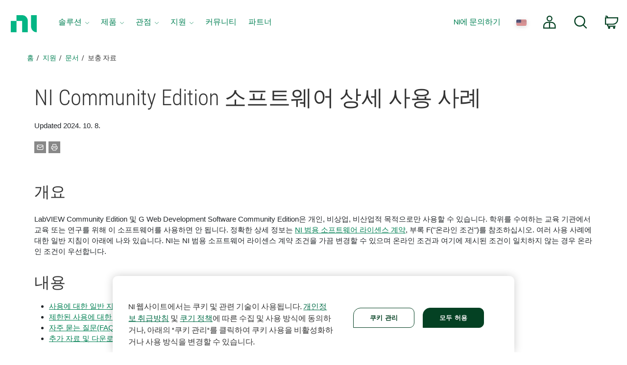

--- FILE ---
content_type: text/html;charset=utf-8
request_url: https://www.ni.com/ko/support/documentation/supplemental/20/labview-community-edition-usage-details.html
body_size: 16768
content:

<!DOCTYPE HTML>
<html lang="ko" data-aem-fallback-locale="ko">
    <head>
    <meta http-equiv="content-type" content="text/html; charset=UTF-8"/>
	
    <meta http-equiv="content-type" content="text/html; charset=UTF-8"/>
    <meta http-equiv="X-UA-Compatible" content="IE=edge"/>
    <script defer="defer" type="text/javascript" src="/.rum/@adobe/helix-rum-js@%5E2/dist/rum-standalone.js"></script>
<script>digitalData={"page":{"pageInfo":{"template":"productDoc"}},"product":[{"productInfo":{"productID":"311723"}},{"productInfo":{"productID":"392831"}}]};</script>
    <meta name="Keywords" content="LabVIEW, Community, Edition, Usage, Details"/>
    <meta name="description" content="LabVIEW Community Edition, LabVIEW NXG Community Edition 및 G Web Development Software Community Edition은 개인, 비상업, 비산업적 목적으로만 사용할 수 있습니다. 학위를 수여하는 교육 기관에서 교육 또는 연구를 위해 이 소프트웨어를 사용하면 안 됩니다. 정확한 상세 정보는 NI 범용 소프트웨어 라이센스 계약, 부록 F(&#34;온라인 조건&#34;)를 참조하십시오. 여러 사용 사례에 대한 일반 지침이 아래에 나와 있습니다. NI는 NI 범용 소프트웨어 라이센스 계약 조건을 가끔 변경할 수 있으며 온라인 조건과 여기에 제시된 조건이 일치하지 않는 경우 온라인 조건이 우선합니다.  "/>
    
    <meta name="Language" scheme="rfc3066" content="ko"/>
    <meta name="Section" content="support"/>
    <meta name="ContentType" content="supplemental"/>
    <meta name="PageType" content="leaf"/>


    
    	<meta name="ProductCategories" content="311723,392831"/> 
    
    
    
    
    <meta name="GlobalScope" content="global"/>

    
        <meta name="DocumentID" content="9eb962ab-4924-451f-a466-bf69da6b1634"/> 
    
    <link rel="shortcut icon" type="image/x-icon" href="//www.ni.com/favicon.ico"/>
    <link rel="icon" type="image/x-icon" href="//www.ni.com/favicon.ico"/>

    
  		<meta name="Robots" content="index, follow">
  	
    
    <meta name="DeliveredBy" content="CMS"/>    
	<meta name="Date" scheme="iso8601" content="2023-07-21T13:26:00"/> <!-- Fri, 21-Jul-2023 8:26AM --> 
    
	
		<meta name="UpdateDate" scheme="iso8601" content="2024-10-08T15:42:17"/> <!-- Tue, 08-Oct-2024 10:42AM --> 
    
	
	<link rel="canonical" href="https://www.ni.com/ko/support/documentation/supplemental/20/labview-community-edition-usage-details.html"/>

    <meta name="docstatus" content="current"/>
    <meta name="cms_countrysite_s" content="ko"/>

    

    
	    
	

    
    
    <meta name="Template_s" content="product-documentations"/>

	
	<meta property="og:title" content="NI Community Edition 소프트웨어 상세 사용 사례"/>
    <meta property="og:description" content="LabVIEW Community Edition, LabVIEW NXG Community Edition 및 G Web Development Software Community Edition은 개인, 비상업, 비산업적 목적으로만 사용할 수 있습니다. 학위를 수여하는 교육 기관에서 교육 또는 연구를 위해 이 소프트웨어를 사용하면 안 됩니다. 정확한 상세 정보는 NI 범용 소프트웨어 라이센스 계약, 부록 F(&#34;온라인 조건&#34;)를 참조하십시오. 여러 사용 사례에 대한 일반 지침이 아래에 나와 있습니다. NI는 NI 범용 소프트웨어 라이센스 계약 조건을 가끔 변경할 수 있으며 온라인 조건과 여기에 제시된 조건이 일치하지 않는 경우 온라인 조건이 우선합니다.  "/>
	<meta property="og:image" content="https://ni.scene7.com/is/image/ni/logo_2020?wid=450"/>
	<meta name="twitter:card" content="summary_large_image"/>
	<meta name="twitter:image" content="https://ni.scene7.com/is/image/ni/logo_2020?wid=450"/>
	<meta name="twitter:site" content="@NIglobal"/>
	<meta name="twitter:title" content="NI Community Edition 소프트웨어 상세 사용 사례"/>
	<meta name="twitter:description" content="LabVIEW Community Edition, LabVIEW NXG Community Edition 및 G Web Development Software Community Edition은 개인, 비상업, 비산업적 목적으로만 사용할 수 있습니다. 학위를 수여하는 교육 기관에서 교육 또는 연구를 위해 이 소프트웨어를 사용하면 안 됩니다. 정확한 상세 정보는 NI 범용 소프트웨어 라이센스 계약, 부록 F(&#34;온라인 조건&#34;)를 참조하십시오. 여러 사용 사례에 대한 일반 지침이 아래에 나와 있습니다. NI는 NI 범용 소프트웨어 라이센스 계약 조건을 가끔 변경할 수 있으며 온라인 조건과 여기에 제시된 조건이 일치하지 않는 경우 온라인 조건이 우선합니다.  "/>

	<link rel="alternate" hreflang="de" href="https://www.ni.com/de/support/documentation/supplemental/20/labview-community-edition-usage-details.html" data-redir="de"/>
<link rel="alternate" hreflang="es" href="https://www.ni.com/es/support/documentation/supplemental/20/labview-community-edition-usage-details.html" data-redir="es"/>
<link rel="alternate" hreflang="zh" href="https://www.ni.com/zh-cn/support/documentation/supplemental/20/labview-community-edition-usage-details.html" data-redir="zh-CN"/>
<link rel="alternate" hreflang="fr" href="https://www.ni.com/fr/support/documentation/supplemental/20/labview-community-edition-usage-details.html" data-redir="fr"/>
<link rel="alternate" hreflang="en" href="https://www.ni.com/en/support/documentation/supplemental/20/labview-community-edition-usage-details.html" data-redir="en"/>
<link rel="alternate" hreflang="zh-TW" href="https://www.ni.com/zh-tw/support/documentation/supplemental/20/labview-community-edition-usage-details.html" data-redir="zh-TW"/>
<link rel="alternate" hreflang="ja" href="https://www.ni.com/ja/support/documentation/supplemental/20/labview-community-edition-usage-details.html" data-redir="ja"/>
<link rel="alternate" hreflang="ko" href="https://www.ni.com/ko/support/documentation/supplemental/20/labview-community-edition-usage-details.html" data-redir="ko" data-nr/>




    
<script src="/etc.clientlibs/ni-commons/components/page/master-page/clientlibs/locale-redirect.lc-ce2d1d9c1dd0902a19edce45449dd2a6-lc.min.js"></script>





    
    
    
    
<link rel="stylesheet" href="/etc.clientlibs/foundation/clientlibs/main.lc-7c56a1defba003257bf2f4de9f0bf4c0-lc.min.css" type="text/css">
<script src="/etc.clientlibs/clientlibs/granite/jquery.lc-7842899024219bcbdb5e72c946870b79-lc.min.js"></script>
<script src="/etc.clientlibs/clientlibs/granite/utils.lc-e7bf340a353e643d198b25d0c8ccce47-lc.min.js"></script>
<script src="/etc.clientlibs/clientlibs/granite/jquery/granite.lc-543d214c88dfa6f4a3233b630c82d875-lc.min.js"></script>
<script src="/etc.clientlibs/foundation/clientlibs/jquery.lc-dd9b395c741ce2784096e26619e14910-lc.min.js"></script>
<script src="/etc.clientlibs/foundation/clientlibs/shared.lc-41f79c8a45bb1766981ec4ca82d7e0e6-lc.min.js"></script>
<script src="/etc.clientlibs/foundation/clientlibs/main.lc-690ba627a9a2eeef0733ede272cf726b-lc.min.js"></script>



    
    
 
    








    

    

    

    
    <title>NI Community Edition 소프트웨어 상세 사용 사례 - NI</title><meta name="trafficType" content="bot"/><meta name="CF-search-bot" content="false"/><meta name="cf:country" content="US"/>
    <meta name="ShortTitle" content="NI Community Edition 소프트웨어 상세 사용 사례"/>
    <meta name="EnglishShortTitle" content="NI Community Edition Software Usage Details"/>

     
	 
    


<meta http-equiv="Content-Type" content="text/html; charset=utf-8"/><meta name="Wrapper" content="yes"/><meta name="viewport" content="width=device-width, initial-scale=1"><meta name="wrapperid" content="aem-full"/><link rel="apple-touch-icon" sizes="180x180" href="https://www.ni.com/apple-touch-icon.png"><link rel="icon" href="https://www.ni.com/favicon.ico?v=1"><link rel="icon" type="image/png" sizes="32x32" href="https://www.ni.com/favicon-32x32.png"><link rel="icon" type="image/png" sizes="16x16" href="https://www.ni.com/favicon-16x16.png"><link rel="manifest" href="https://www.ni.com/site.webmanifest"><link rel="mask-icon" href="https://www.ni.com/safari-pinned-tab.svg" color="#03b585"><meta name="msapplication-TileColor" content="#f4f4f4"><meta name="theme-color" content="#f4f4f4"><script type="text/javascript" src="https://js-cdn.dynatrace.com/jstag/188d956ec0f/bf91471sxa/33571669799f8a14_complete.js" crossorigin="anonymous"></script><script type="text/javascript" src="/niassets/jquery/js/jquery.min.js"></script><script>(function(w,d,s,l,i){w[l]=w[l]||[];w[l].push({'gtm.start':
new Date().getTime(),event:'gtm.js'});var f=d.getElementsByTagName(s)[0],
j=d.createElement(s),dl=l!='dataLayer'?'&l='+l:'';j.async=true;j.src=
'https://www.googletagmanager.com/gtm.js?id='+i+dl;f.parentNode.insertBefore(j,f);
})(window,document,'script','dataLayer','GTM-K585V5H');</script><script src="/niassets/js/niua.min.js"></script><script src="/niassets/js/loader.min.js"></script><script>
var DXA_CompanyName = JSON.parse(localStorage.getItem("_6senseCompanyDetails")||'{}')?.company?.name || "";
var DXA_Region = JSON.parse(localStorage.getItem("_6senseCompanyDetails")||'{}')?.company?.region || "";
var DXA_Country = JSON.parse(localStorage.getItem("_6senseCompanyDetails")||'{}')?.company?.country || "";
var DXA_State = JSON.parse(localStorage.getItem("_6senseCompanyDetails")||'{}')?.company?.state || "";
var DXA_City = JSON.parse(localStorage.getItem("_6senseCompanyDetails")||'{}')?.company?.city || "";
var DXA_Industry = JSON.parse(localStorage.getItem("_6senseCompanyDetails")||'{}')?.company?.industry || "";
var DXA_CountryCode = JSON.parse(localStorage.getItem("_6senseCompanyDetails")||'{}')?.company?.country_iso_code || "";
var DXA_EmployeeRange = JSON.parse(localStorage.getItem("_6senseCompanyDetails")||'{}')?.company?.employee_range || "";
var DXA_RevenueRange = JSON.parse(localStorage.getItem("_6senseCompanyDetails")||'{}')?.company?.revenue_range || "";
var DXA_StateCode = JSON.parse(localStorage.getItem("_6senseCompanyDetails")||'{}')?.company?.state_code || "";
var DXA_GeoIPCountry = JSON.parse(localStorage.getItem("_6senseCompanyDetails")||'{}')?.company?.geoIP_country || "";
var DXA_GeoIPState = JSON.parse(localStorage.getItem("_6senseCompanyDetails")||'{}')?.company?.geoIP_state || "";
var DXA_GeoIPCity = JSON.parse(localStorage.getItem("_6senseCompanyDetails")||'{}')?.company?.geoIP_city || "";
var DXA_CompanyMatch = JSON.parse(localStorage.getItem("_6senseCompanyDetails")||'{}')?.company?.company_match || "";
var DXA_AdditionalComment = JSON.parse(localStorage.getItem("_6senseCompanyDetails")||'{}')?.company?.additional_comment || "";
var DXA_ProfileId = (document.cookie.indexOf('profile_id=') > -1) ? document.cookie.match(RegExp('(?:^|;\\s*)profile_id=([^;]*)'))[1] : "";

if(typeof QSI === "undefined") {
    QSI = {};
    QSI.config = {
        externalReference: DXA_ProfileId
    };
}

</script><script>
document.cookie = "survey_country="+(document.querySelector('meta[name="cf:country"]')?.content || '') +";path=/;domain=.ni.com;";
</script><script src="https://www.ni.com/niassets/js/survey.js"></script><script>
window.addEventListener("qsi_js_loaded",
    ()=> {
        if (document.cookie.indexOf("ta_script=")===-1) {
            if ( !/C0004:1/.test(decodeURIComponent(document.cookie.match(RegExp("(?:^|;\\s*)OptanonConsent=([^;]*)"))[1]))) {
                window.QSI.API.SessionRecording.start();
            }

            else {
                let DXA_iterations=0;

                let DXA_Interval=setInterval(function () {
                        DXA_iterations++;

                        if (DXA_iterations > 10 || localStorage.hasOwnProperty("_6senseCompanyDetails")) {
                            clearInterval(DXA_Interval);
                            window.QSI.API.SessionRecording.start();
                            return;
                        }
                    }, 
                300);
            }
        }
    },
false);
</script><script type="text/javascript" src="/niassets/jquery/js/jquery-migrate-1.2.1.min.js"></script><script type="text/javascript" src="/niassets/bootstrap/js/bootstrap.min.js"></script><script type="text/javascript" src="/niassets/jquery/jqueryui/js/jquery-ui.min.js"></script><link rel="stylesheet" href="/niassets/bootstrap/css/bootstrap.min.css"><script type="text/javascript" src="/niassets/ni.min.js"></script><script async="true" type="text/javascript" src="//ni500z.btttag.com/btt.js"></script><link rel="stylesheet" type="text/css" href="/niassets/jquery/jqueryui/css/jquery-ui.min.css"><link rel="stylesheet" type="text/css" href="/niassets/ni.min.css"><script src="/niassets/styleguide/assets/ni-rebrand.min.js"></script><link rel="stylesheet" href="/niassets/styleguide/assets/ni-rebrand.min.css"><script src="https://www.ni.com/oneTrust_production/scripttemplates/otSDKStub.js" data-document-language="true" type="text/javascript" charset="UTF-8" data-domain-script="bb75c949-0c8b-4ead-bf3c-a3c65f899e7a"></script><script type="text/javascript">
function OptanonWrapper() { }
</script><meta name="google-site-verification" content="BulRIQRfCaZ0EXCMZl0gO9uBpVTsKp_zlBi9ikqMKuk"/>

    




<!-- FlexSlider -->
<script defer src="/niassets/flexslider/2.6/jquery.flexslider.js"></script>

<!-- Optional FlexSlider Additions -->
<script src="/niassets/jquery/js/jquery.easing.1.3.js"></script>
<script src="/niassets/jquery/js/jquery.mousewheel.js"></script>
<link rel="stylesheet" href="/niassets/flexslider/2.6/flexslider.css" type="text/css" media="screen"/>

    
<link rel="stylesheet" href="/etc.clientlibs/ni-commons/clientlibs/core-components.lc-058db320149ab9c4818c781050cbb94d-lc.min.css" type="text/css">
<script src="/etc.clientlibs/ni-commons/clientlibs/core-components.lc-3210359bd0842fbf0790a7a54d650471-lc.min.js"></script>





<script>
    var NI = NI || {};
    NI.utils = NI.utils || {};
    NI.utils.browserSize = function() {

        var envs = ['xs', 'sm', 'md', 'lg'];

        var $el = $('<div>');

        $el.appendTo($('body'));

        for (var i = envs.length - 1; i >= 0; i--) {
            var env = envs[i];

            $el.addClass('hidden-'+env);
            if ($el.is(':hidden')) {
                $el.remove();
                return env;
            }
        }

    }
</script>





	



</head>
    <body>

  <div class="ni-page-wrap">

    

<div id='ZN_0wWxj0NUZX5UFeZ'></div><nav class="ni-wrapper-header noindex hidden-print" lang="ko"><ul class="flex-container"><li class="ni-logo"><a class="analytics-headerlogo-link" href="https://www.ni.com/ko.html"><span class="ni-wrapper-sr-only">홈 페이지로 돌아가기</span></a></li><li class="toggle"><a href="javascript:void(0)" aria-label="Toggle navigation"><span class="icon-bar"></span><span class="icon-bar"></span><span class="icon-bar"></span></a></li><li class="mobile-spacer"></li><li class="header-menu-container"><ni-wrapper-header-menu><ul class="header-menu" role="menubar"><li class="solutions nia-menu-item mega-dropdown" role="menuitem"><a class="analytics-headersolutions-link" href="//www.ni.com/ko/solutions.html" aria-haspopup="true" aria-expanded="false">솔루션</a><div class="mega-dropdown-menu"><div class="ni-megamenu-desktop ni-megamenu-solutions ni-wrapper-multi-column"><div><div class="h3">산업</div><ul><li><a class="analytics-mmsolutions-link" href="//www.ni.com/ko/solutions/academic-research.html">교육 및 연구</a></li><li><a class="analytics-mmsolutions-link" href="//www.ni.com/ko/solutions/aerospace-defense.html">항공우주, 국방 및 정부</a></li><li><a class="analytics-mmsolutions-link" href="//www.ni.com/ko/solutions/electronics.html">전자</a></li><li><a class="analytics-mmsolutions-link" href="//www.ni.com/ko/solutions/energy.html">에너지</a></li><li><a class="analytics-mmsolutions-link" href="//www.ni.com/ko/solutions/industrial-machinery.html">산업용 장비</a></li><li><a class="analytics-mmsolutions-link" href="https://www.ni.com/ko/solutions/life-sciences.html">생명 과학</a></li><li><a class="analytics-mmsolutions-link" href="//www.ni.com/ko/solutions/semiconductor.html">반도체</a></li><li><a class="analytics-mmsolutions-link" href="//www.ni.com/ko/solutions/transportation.html">교통</a></li></ul></div><div><div class="h3">제품 수명 주기</div><ul><li><a class="analytics-mmsolutions-link" href="//www.ni.com/ko/solutions/design-prototype.html">설계 및 프로토타입</a></li><li><a class="analytics-mmsolutions-link" href="//www.ni.com/ko/solutions/validation.html">검증</a></li><li><a class="analytics-mmsolutions-link" href="//www.ni.com/ko/solutions/production.html">생산</a></li></ul></div><div><div class="h3">중점 분야</div><ul><li><a class="analytics-mmsolutions-link" href="//www.ni.com/ko/solutions/5g-6g.html">5G 및 6G 기술</a></li><li><a class="analytics-mmsolutions-link" href="//www.ni.com/ko/solutions/transportation/adas-and-autonomous-driving-testing.html">ADAS 및 자율 주행 테스트</a></li><li><a class="analytics-mmsolutions-link" href="https://www.ni.com/ko/solutions/ai-test-measurement.html">인공 지능</a></li><li><a class="analytics-mmsolutions-link" href="//www.ni.com/ko/solutions/transportation/electric-vehicle-test.html">전기 자동차 테스트</a></li><li><a class="analytics-mmsolutions-link" href="//www.ni.com/ko/solutions/lifecycle-analytics.html">수명 주기 분석</a></li><li><a class="analytics-mmsolutions-link" href="//www.ni.com/ko/solutions/aerospace-defense/radar-electronic-warfare-sigint.html">레이더와 전자전</a></li><li><a class="analytics-mmsolutions-link" href="//www.ni.com/ko/solutions/aerospace-defense/space-launch-exploration.html">우주 발사 및 탐사</a></li><li><a class="analytics-mmsolutions-link" href="https://www.ni.com/ko/solutions/semiconductor/validation-lab-innovations.html">검증 실험실 혁신</a></li></ul></div><div><a class="analytics-mmsolutions-link link-with-arrow" href="//www.ni.com/ko/solutions.html">솔루션에 대한 NI 접근 방식 보기</a><div class="solutions-menu-component"><img class="solutions-menu-component-image" src="https://ni.scene7.com/is/image/ni/02_patrick_robinson_0043_255x95"><div class="solutions-menu-component-title">도움의 손길 받기</div><div class="solutions-menu-component-body">기술적 문제 해결 및 제품 권장사항부터 견적 및 주문에 이르기까지 저희가 도움을 드리겠습니다.</div><a class="analytics-mmsolutions-image learn-more-link" href="//www.ni.com/ko/contact-us.html">NI에 문의하기</a></div></div></div></div></li><li class="products nia-menu-item mega-dropdown" role="menuitem"><a class="analytics-headerproducts-link" href="//www.ni.com/ko/shop.html" aria-haspopup="true" aria-expanded="false">제품</a><div class="mega-dropdown-menu"><div class="ni-megamenu-desktop ni-megamenu-products ni-wrapper-multi-column"><div><div class="h3">소프트웨어</div><a class="view-all-link view-all-link-products" href="https://www.ni.com/ko/shop/software-portfolio.html">모든 소프트웨어 보기</a><div class="h4">테스트 자동화</div><ul><li><a class="analytics-mmproducts-link" href="//www.ni.com/ko/shop/labview.html">LabVIEW</a></li><li><a class="analytics-mmproducts-link" href="//www.ni.com/ko/shop/labview/labview-plus-suite.html">LabVIEW+ Suite</a></li><li><a class="analytics-mmproducts-link" href="//www.ni.com/ko/shop/electronic-test-instrumentation/application-software-for-electronic-test-and-instrumentation-category/what-is-teststand.html">TestStand (테스트 실행)</a></li><li><a class="analytics-mmproducts-link" href="//www.ni.com/ko/shop/data-acquisition-and-control/application-software-for-data-acquisition-and-control-category/what-is-veristand.html">VeriStand (HIL 테스트 개발)</a></li></ul><div class="h4">무료 대화식 테스트 소프트웨어</div><ul><li><a class="analytics-mmproducts-link" href="//www.ni.com/ko/shop/data-acquisition-and-control/flexlogger.html">FlexLogger (DAQ 하드웨어)</a></li><li><a class="analytics-mmproducts-link" href="https://www.ni.com/ko/shop/electronic-test-instrumentation/application-software-for-electronic-test-and-instrumentation-category/instrumentstudio.html">InstrumentStudio (PXI 하드웨어)</a></li></ul><div class="h4">테스트 분석 및 운영</div><ul><li><a class="analytics-mmproducts-link" href="//www.ni.com/ko/shop/data-acquisition-and-control/application-software-for-data-acquisition-and-control-category/what-is-diadem.html">DIAdem (분석 및 시각화)</a></li><li><a class="analytics-mmproducts-link" href="//www.ni.com/ko/shop/electronic-test-instrumentation/application-software-for-electronic-test-and-instrumentation-category/systemlink.html">SystemLink (테스트 작업)</a></li><li><a class="analytics-mmproducts-link" href="//www.ni.com/ko/shop/electronic-test-instrumentation/application-software-for-electronic-test-and-instrumentation-category/what-is-optimalplusgo.html">OptimalPlus GO (제조 분석)</a></li></ul><div class="h3">서비스​</div><a class="view-all-link view-all-link-products" href="//www.ni.com/ko/shop/services.html">모든 서비스 보기</a><ul><li><a class="analytics-mmproducts-link" href="//www.ni.com/ko/shop/services/hardware/repair-replacement-services.html">수리 서비스</a></li><li><a class="analytics-mmproducts-link" href="//www.ni.com/ko/shop/services/hardware/calibration-services.html">교정</a></li><li><a class="analytics-mmproducts-link" href="https://www.ni.com/ko/shop/services/education-services.html">교육 과정</a></li></ul></div><div><div class="h3">하드웨어</div><a class="view-all-link view-all-link-products" href="https://www.ni.com/ko/shop.html#pinned-nav-section1">모든 하드웨어 보기</a><div class="h4">데이터 수집 및 컨트롤</div><ul><li><a class="analytics-mmproducts-link" href="//www.ni.com/ko/shop/data-acquisition.html">DAQ에 대해 알아보기</a></li><li><a class="analytics-mmproducts-link" href="https://www.ni.com/ko/shop/data-acquisition/miodaq-devices.html">새 DAQ 하드웨어(mioDAQ)</a></li><li><a class="analytics-mmproducts-link" href="//www.ni.com/ko-kr/shop/category/multifunction-io.html">다기능 I/O</a></li><li><a class="analytics-mmproducts-link" href="//www.ni.com/ko-kr/shop/category/voltage.html">전압</a></li><li><a class="analytics-mmproducts-link" href="//www.ni.com/ko-kr/shop/category/digital-io.html">디지털 I/O</a></li><li><a class="analytics-mmproducts-link" href="//www.ni.com/ko-kr/shop/category/temperature.html">온도</a></li><li><a class="analytics-mmproducts-link" href="//www.ni.com/ko-kr/shop/category/sound-and-vibration.html">사운드 및 진동</a></li><li><a class="analytics-mmproducts-link" href="//www.ni.com/ko-kr/shop/category/current.html">전류</a></li><li><a class="analytics-mmproducts-link" href="//www.ni.com/ko-kr/shop/category/strain-pressure-and-force.html">변형률, 압력, 힘</a></li></ul><div class="h4">통신 인터페이스</div><ul><li><a class="analytics-mmproducts-link" href="//www.ni.com/ko-kr/shop/category/software-defined-radios.html">소프트웨어 정의 라디오</a></li><li><a class="analytics-mmproducts-link" href="//www.ni.com/ko-kr/shop/category/gpib-serial-and-ethernet.html">GPIB, 시리얼 및 이더넷</a></li><li><a class="analytics-mmproducts-link" href="//www.ni.com/ko-kr/shop/category/industrial-communication-buses.html">산업 통신 버스</a></li><li><a class="analytics-mmproducts-link" href="//www.ni.com/ko-kr/shop/category/vehicle-communication-buses.html">차량 통신 버스</a></li><li><a class="analytics-mmproducts-link" href="//www.ni.com/ko-kr/shop/category/avionics-communication-buses.html">항공전자 통신 버스</a></li></ul></div><div><div class="h4">PXI 계측</div><ul><li><a class="analytics-mmproducts-link" href="//www.ni.com/ko-kr/shop/category/switches.html">스위치</a></li><li><a class="analytics-mmproducts-link" href="//www.ni.com/ko-kr/shop/category/oscilloscopes-and-digitizers.html">오실로스코프</a></li><li><a class="analytics-mmproducts-link" href="//www.ni.com/ko-kr/shop/category/digital-multimeters.html">디지털 멀티미터</a></li><li><a class="analytics-mmproducts-link" href="//www.ni.com/ko-kr/shop/category/waveform-generators.html">웨이브폼 생성기</a></li><li><a class="analytics-mmproducts-link" href="//www.ni.com/ko-kr/shop/category/rf-signal-generators.html">RF 신호 생성기</a></li><li><a class="analytics-mmproducts-link" href="//www.ni.com/ko-kr/shop/category/source-measure-units-and-lcr-meters.html">SMU 및 LCR 미터</a></li><li><a class="analytics-mmproducts-link" href="//www.ni.com/ko-kr/shop/category/power-supplies-and-loads.html">전원 공급 장치 및 로드</a></li><li><a class="analytics-mmproducts-link" href="//www.ni.com/ko-kr/shop/category/vector-signal-transceivers.html">벡터 신호 트랜시버</a></li><li><a class="analytics-mmproducts-link" href="//www.ni.com/ko-kr/shop/category/flexrio-custom-instruments-and-processing.html">FlexRIO 계측기</a></li></ul><div class="h3">액세서리</div><ul><li><a class="analytics-mmproducts-link" href="//www.ni.com/ko-kr/shop/category/power-accessories.html">전원 액세서리</a></li><li><a class="analytics-mmproducts-link" href="//www.ni.com/ko-kr/shop/category/connectors.html">커넥터</a></li><li><a class="analytics-mmproducts-link" href="//www.ni.com/ko-kr/shop/category/cables.html">케이블</a></li><li><a class="analytics-mmproducts-link" href="//www.ni.com/ko-kr/shop/category/sensors.html">센서</a></li></ul><div class="h3">리소스</div><ul><li><a class="analytics-mmproducts-link" href="https://www.ni.com/ko/shop/resources.html">리소스 주문</a></li><li><a class="analytics-mmproducts-link" href="//www.ni.com/ko/partners/distributors.html">대리점</a></li><li><a class="analytics-mmproducts-link" href="https://www.ni.com/ko/shop/advisors.html">시스템 어드바이저</a></li></ul></div><div><a class="analytics-mmproducts-link link-with-arrow" href="//www.ni.com/ko/shop.html">모든 제품 보기</a><div class="ni-live-image"><a class="analytics-mmproducts-image" href="https://www.ni.com/ko/shop/compactdaq.html"><div class="ni-live-text"><div class="h4">CompactDAQ</div><p>모듈형 데이터 수집</p></div></a></div><div class="ni-live-image"><a class="analytics-mmproducts-image" href="https://www.ni.com/ko/shop/compactrio.html"><div class="ni-live-text"><div class="h4">CompactRIO</div><p>분산 측정 및 제어</p></div></a></div><div class="ni-live-image"><a class="analytics-mmproducts-image" href="https://www.ni.com/ko/shop/pxi.html"><div class="ni-live-text"><div class="h4">PXI</div><p>고성능 테스트</p></div></a></div><div class="ni-live-image"><a class="analytics-mmproducts-image" href="https://www.ni.com/ko/shop/labview/labview-plus-suite.html"><div class="ni-live-text"><div class="h4">LabVIEW+ Suite</div><p>자동화 테스트 시스템 개발 소프트웨어</p></div></a></div></div></div></div></li><li class="perspectives nia-menu-item mega-dropdown" role="menuitem"><a class="analytics-headerperspectives-link" href="//www.ni.com/ko/perspectives.html" aria-haspopup="true" aria-expanded="false">관점</a><div class="mega-dropdown-menu"><div class="ni-megamenu-desktop ni-megamenu-perspectives"><div class="perspectives-menu-description"><div class="h3">관점</div><p class="perspectives-short-text">관점에서는 NI가 보는 테스트 및 기술 분야의 향후 전망을 소개합니다.</p><a href="https://www.ni.com/en/perspectives.html" class="ni-btn view-all-link-perspectives">모든 기사 보기</a></div><div class="perspectives-menu-component"><img class="perspectives-menu-component-image" src="https://ni.scene7.com/is/image/ni/AdobeStock_538838391_249x112" loading="lazy"><div class="perspectives-menu-component-title">LabVIEW를 통해 테스트 개발의 방향 모색</div><div class="perspectives-menu-component-body">LabVIEW는 핵심 기술, 커뮤니티 및 통합에 대한 NI의 투자 덕분에 테스트, 유망한 속도, 효율성 및 새로운 기능의 핵심으로 자리 매김했습니다.</div><a class="analytics-mmperspectives-image learn-more-link" href="https://www.ni.com/ko/perspectives/charting-course-test-development-labview.html">특집 기사 보기</a></div></div></div></li><li class="support nia-menu-item mega-dropdown" role="menuitem"><a class="analytics-headersupport-link" href="//www.ni.com/ko/support.html" aria-haspopup="true" aria-expanded="false">지원</a><div class="mega-dropdown-menu"><div class="ni-megamenu-desktop ni-megamenu-support ni-wrapper-multi-column"><div><div class="h3">관련 자료</div><a class="view-all-link view-all-link-support" href="https://www.ni.com/ko/support.html">모든 지원 리소스 보기</a><ul><li><a class="analytics-mmsupport-link" href="//www.ni.com/ko/support/downloads.html">소프트웨어 다운로드</a></li><li><a class="analytics-mmsupport-link" href="//www.ni.com/myni/products/en/">등록 및 정품인증</a></li><li><a class="analytics-mmsupport-link" href="https://www.ni.com/docs/">제품 설명서</a></li><li><a class="analytics-mmsupport-link" href="//www.ni.com/ko/support/documentation/release-notes.html">릴리즈 노트</a></li><li><a class="analytics-mmsupport-link" href="https://www.ni.com/ko/shop/services/education-services.html">교육 과정</a></li><li><a class="analytics-mmsupport-link" href="//learn.ni.com">온디맨드 학습</a></li><li><a class="analytics-mmsupport-link" href="https://www.ni.com/ko/search.html?pg=1&ps=10&sn=catnav:sup.kbs">기술 자료</a></li><li><a class="analytics-mmsupport-link" href="//forums.ni.com/t5/Example-Programs/ct-p/code-documents">코드 예제</a></li></ul><div class="h3">지원 요청</div><p>수리, RMA를 요청하거나, 교정을 예약하거나, 기술 지원을 받을 수 있습니다. 유효한 서비스 계약이 필요할 수 있습니다.</p><a class="analytics-mmsupport-link link-with-arrow" href="https://www.ni.com/my-support/s/service-requests">서비스 요청하기</a></div><div><div class="h3">인기 소프트웨어 다운로드</div><a class="view-all-link view-all-link-support" href="//www.ni.com/ko/search.html?pg=1&ps=10&sn=catnav:sup.dwl.pdl">모든 소프트웨어 제품 다운로드 보기</a><div class="ni-software-download-image"><a class="analytics-mmsupport-image" href="https://www.ni.com/ko/support/downloads/software-products/download.labview.html"><img src="https://ni.scene7.com/is/image/ni/LabVIEW?$ni-icon-pm$" loading="lazy" alt="LabVIEW 로고 아이콘"><div class="h3">LabVIEW</div></a></div><div class="ni-software-download-image"><a class="analytics-mmsupport-image" href="https://www.ni.com/ko/support/downloads/software-products/download.multisim.html"><img src="https://ni.scene7.com/is/image/ni/Multisim_BG?$ni-icon-pm$" loading="lazy" alt="Multisim 로고 아이콘"><div class="h3">Multisim</div></a></div><div class="ni-software-download-image"><a class="analytics-mmsupport-image" href="https://www.ni.com/ko/support/downloads/software-products/download.academic-volume-license.html"><img src="https://ni.scene7.com/is/image/ni/sw_suites_bundles?$ni-icon-pm$" loading="lazy" alt="Academic Volume License 로고 아이콘"><div class="h3">Academic Volume License</div></a></div></div><div><div class="h3">인기 드라이버 다운로드</div><a class="view-all-link view-all-link-support" href="https://www.ni.com/ko/search.html?pg=1&ps=10&sb=%2Brelevancy&sn=catnav:sup.dwl.ndr">모든 드라이버 소프트웨어 다운로드 보기</a><ul><li><a class="analytics-mmsupport-link" href="https://www.ni.com/ko/support/downloads/drivers/download.ni-daq-mx.html">NI-DAQmx</a><p>NI의 수집 및 신호 컨디셔닝 디바이스에 대한 지원을 제공합니다.</p></li><li><a class="analytics-mmsupport-link" href="//www.ni.com/ko/support/downloads/drivers/download.ni-visa.html">NI-VISA</a><p>이더넷, GPIB, 시리얼, USB 및 다른 종류의 기기에 대한 지원을 제공합니다.</p></li><li><a class="analytics-mmsupport-link" href="//www.ni.com/ko/support/downloads/drivers/download.ni-488-2.html">NI-488.2</a><p>NI GPIB 컨트롤러 및 GPIB 포트가 있는 NI 임베디드 컨트롤러에 대한 지원을 제공합니다.</p></li></ul></div></div></div></li><li class="community nia-menu-item" role="menuitem"><a class="analytics-headercommunity-link" href="//forums.ni.com/">커뮤니티</a></li><li class="partners nia-menu-item" role="menuitem"><a class="analytics-headerpartners-link" href="https://www.ni.com/ko/partners.html">파트너</a></li><li class="nia-menu-item spacer" role="none"></li><li class="contact nia-menu-item nia-utils" role="menuitem"><a class="analytics-header-link" href="//www.ni.com/ko/contact-us.html">NI에 문의하기</a><ni-wrapper-global-gateway><a class="global-gateway analytics-header-link" href="" aria-label="국가/지역 또는 언어 선택"><img src="" alt="선택한 언어를 나타내는 국기" width="21"></a></ni-wrapper-global-gateway></li><li class="nia-menu-item nia-utils header-icon account" role="menuitem"><ni-wrapper-desktop-account-menu><a class="account-link" href="#" data-logged-in-link="//www.ni.com/myni/dashboard/"><svg viewbox="0 0 27.8 27.8"><path d="M18.16,6.15a5,5,0,1,1-5-5A5,5,0,0,1,18.16,6.15Zm-1,8h-8a8,8,0,0,0-8,8v4h24v-4A8,8,0,0,0,17.14,14.16Zm-4-.49V26.13"></path></svg><span class="ni-wrapper-sr-only">내 계정</span></a><div class="account-content"></div><template id="ni-wrapper-my-account-logged-out-desktop"><a class="analytics-headeraccount-link my-account-link" href="http://www.ni.com/myni/dashboard/">내 계정</a><hr><a class="analytics-headerlogin-link" href="https://lumen.ni.com/nicif/$NLS$/header_login/content.xhtml?action=login&du=$HREF$">로그인</a><br><a class="analytics-header-createaccount-link" href="https://lumen.ni.com/nicif/$NLS$/header_login/content.xhtml?action=create&du=$HREF$">계정 만들기</a></template><template id="ni-wrapper-my-account-logged-in-desktop"><a class="analytics-headeraccount-link my-account-link" href="http://www.ni.com/myni/dashboard/">내 계정</a><a class="analytics-headerorders-link" href="https://www.ni.com/my/s/orders/">주문</a><br><a class="analytics-headerquotes-link" href="https://www.ni.com/my/s/quotes">견적</a><br><a class="analytics-headermyproducts-link" href="https://www.ni.com/myni/products">내 제품</a><br><a class="analytics-headermysubscriptions-link" href="https://www.ni.com/my/s/subscriptions">소프트웨어 관리</a><br><a class="analytics-headerservice-link" href="https://www.ni.com/my-support/s/service-requests">서비스 요청</a><br><a class="analytics-headerlearnerdashboard-link" href="https://learn.ni.com/learn">학습자 대시보드</a><br><a class="" href="https://www.ni.com/ko/help-center">고객 서비스 정보</a><hr><a class="analytics-headerlogout-link logout-link" href="https://lumen.ni.com/idp/slo/logout">로그아웃</a></template><template id="ni-wrapper-my-account-logged-out-mobile"><ul class="ni-wrapper-flatten"><li><hr><a class="analytics-headeraccount-link closed-list" href="http://www.ni.com/myni/dashboard/">내 계정</a><hr></li><li><a class="analytics-headerlogin-link" href="https://lumen.ni.com/nicif/$NLS$/header_login/content.xhtml?action=login&du=$HREF$">로그인</a></li><li><a class="analytics-header-createaccount-link" href="https://lumen.ni.com/nicif/$NLS$/header_login/content.xhtml?action=create&du=$HREF$">계정 만들기</a></li></ul></template><template id="ni-wrapper-my-account-logged-in-mobile"><ul class="ni-wrapper-flatten"><li><a class="open-list analytics-headeraccount-link ni-wrapper-account-name" href="javascript:void(0);" data-target="1"></a><ul data-depth="1" style="display: none;"><li class="ni-wrapper-mobile-account-back"><a class="open-list analytics-headeraccount-link back-mega-menu-link" href="javascript:void(0);" data-target="0">뒤로</a></li><li><a class="analytics-headeraccount-link" href="http://www.ni.com/myni/dashboard/">내 계정</a></li><li><a class="analytics-headerorders-link" href="https://www.ni.com/my/s/orders/">주문</a></li><li><a class="analytics-headerquotes-link" href="https://www.ni.com/my/s/quotes">견적</a></li><li><a class="analytics-headermyproducts-link" href="https://www.ni.com/myni/products">내 제품</a></li><li><a class="analytics-headermysubscriptions-link" href="https://www.ni.com/my/s/subscriptions">소프트웨어 관리</a></li><li><a class="analytics-headerservice-link" href="https://www.ni.com/my-support/s/service-requests">서비스 요청</a></li><li><a class="analytics-headerlearnerdashboard-link" href="https://learn.ni.com/learn">학습자 대시보드</a></li><li><a class="" href="https://www.ni.com/ko/help-center">고객 서비스 정보</a></li><li class="logout-mobile"><hr><a class="analytics-headerlogout-link" href="https://lumen.ni.com/idp/slo/logout">로그아웃</a></li></ul></li><li class="logout-mobile"><hr><a class="analytics-headerlogout-link" href="https://lumen.ni.com/idp/slo/logout">로그아웃</a></li></ul></template></ni-wrapper-desktop-account-menu></li><li class="nia-menu-item nia-utils header-icon wrapper-search" role="menuitem"><a href="#" id="wrapperSearchId"><svg viewbox="0 0 26.33 26.84"><circle cx="11.15" cy="11.15" r="10"/><path d="M21.76,23.09l7.07,7.07" transform="translate(-3.64 -4.47)"/></svg><span class="ni-wrapper-sr-only">검색</span></a></li><li role="none"><ni-wrapper-search-form class="wrapper-search-form"><form id="wrapper-search-form" name="autoComplete-global" type="GET" action="//www.ni.com/ko-kr/search.html" role="search"><div class="autoCompleteItem-global"><input type="text" name="q" placeholder="검색할 단어 입력(예: LabVIEW 다운로드)" class="niAutocompleteInput" data-search-type="globalSearch" role="searchbox" aria-label="검색어"><button type="submit" class="search-submit" aria-label="사이트 검색"><svg viewbox="0 0 26.33 26.84"><circle cx="11.15" cy="11.15" r="10"/><path d="M21.76,23.09l7.07,7.07" transform="translate(-3.64 -4.47)"/></svg></button><button type="reset" class="close" aria-label="검색 닫기"></button></div></form></ni-wrapper-search-form></li></ul></ni-wrapper-header-menu></li><li class="nia-menu-item nia-utils header-icon cart-badge" data-badge="0"><ni-wrapper-cart-icon><a class="analytics-headercart-link" href="https://sine.ni.com/apps/utf8/nios.store?action=view_cart"><svg viewbox="0 0 27.82 27.82"><path class="header-icon" d="M4.71,21.73H20.52A9.72,9.72,0,0,0,30.24,12V8.24H4.71V21.73Z" transform="translate(-3.56 -3.71)"></path><path class="header-icon" d="M9.06,21.47v2.11a2.44,2.44,0,0,0,2.4,2.47H25.67M4.48,4.86H6.65A2.44,2.44,0,0,1,9.06,7.33V8.47" transform="translate(-3.56 -3.71)"></path><path class="header-icon" d="M21.58,29.18A1.2,1.2,0,1,0,22.78,28,1.2,1.2,0,0,0,21.58,29.18Zm-10.51,0A1.21,1.21,0,1,0,12.27,28,1.2,1.2,0,0,0,11.07,29.18Z" transform="translate(-3.56 -3.71)"></path></svg><span class="ni-wrapper-sr-only">장바구니</span></a></ni-wrapper-cart-icon></li><li class="mobile-nav ni-megamenu-mobile" data-depth="0"><input type="hidden" id="mobileNavPos"><ul data-depth="0" style="display: block; left: 0px;"><li><a href="javascript:void(0);" class="open-list analytics-headersolutions-link" data-target="1">솔루션</a><ul class="alt-menu-ul" data-depth="1" style="display: none;"><li><a class="analytics-mmsolutions-link back-mega-menu-link">뒤로</a></li><li><div class="h3">산업</div></li><li><a class="analytics-mmsolutions-link" href="//www.ni.com/ko/solutions/academic-research.html">교육 및 연구</a></li><li><a class="analytics-mmsolutions-link" href="//www.ni.com/ko/solutions/aerospace-defense.html">항공우주, 국방 및 정부</a></li><li><a class="analytics-mmsolutions-link" href="//www.ni.com/ko/solutions/electronics.html">전자</a></li><li><a class="analytics-mmsolutions-link" href="//www.ni.com/ko/solutions/energy.html">에너지</a></li><li><a class="analytics-mmsolutions-link" href="//www.ni.com/ko/solutions/industrial-machinery.html">산업용 장비</a></li><li><a class="analytics-mmsolutions-link" href="https://www.ni.com/ko/solutions/life-sciences.html">생명 과학</a></li><li><a class="analytics-mmsolutions-link" href="//www.ni.com/ko/solutions/semiconductor.html">반도체</a></li><li><a class="analytics-mmsolutions-link" href="//www.ni.com/ko/solutions/transportation.html">교통</a></li><li><div class="h3">제품 수명 주기</div></li><li><a class="analytics-mmsolutions-link" href="//www.ni.com/ko/solutions/design-prototype.html">설계 및 프로토타입</a></li><li><a class="analytics-mmsolutions-link" href="//www.ni.com/ko/solutions/validation.html">검증</a></li><li><a class="analytics-mmsolutions-link" href="//www.ni.com/ko/solutions/production.html">생산</a></li><li><div class="h3">중점 분야</div></li><li><a class="analytics-mmsolutions-link" href="//www.ni.com/ko/solutions/5g-6g.html">5G 및 6G 기술</a></li><li><a class="analytics-mmsolutions-link" href="//www.ni.com/ko/solutions/transportation/adas-and-autonomous-driving-testing.html">ADAS 및 자율 주행 테스트</a></li><li><a class="analytics-mmsolutions-link" href="https://www.ni.com/ko/solutions/ai-test-measurement.html">인공 지능</a></li><li><a class="analytics-mmsolutions-link" href="//www.ni.com/ko/solutions/transportation/electric-vehicle-test.html">전기 자동차 테스트</a></li><li><a class="analytics-mmsolutions-link" href="//www.ni.com/ko/solutions/lifecycle-analytics.html">수명 주기 분석</a></li><li><a class="analytics-mmsolutions-link" href="//www.ni.com/ko/solutions/aerospace-defense/radar-electronic-warfare-sigint.html">레이더와 전자전</a></li><li><a class="analytics-mmsolutions-link" href="//www.ni.com/ko/solutions/aerospace-defense/space-launch-exploration.html">우주 발사 및 탐사</a></li><li><a class="analytics-mmsolutions-link" href="https://www.ni.com/ko/solutions/semiconductor/validation-lab-innovations.html">검증 실험실 혁신</a></li><li><a class="analytics-mmsolutions-link link-with-arrow" href="//www.ni.com/ko/solutions.html">솔루션에 대한 NI 접근 방식 보기</a></li></ul></li><li><a href="javascript:void(0);" class="open-list analytics-headerproducts-link" data-target="1">제품</a><ul class="alt-menu-ul" data-depth="1" style="display: none;"><li><a class="analytics-mmproducts-link back-mega-menu-link">뒤로</a></li><li><div class="h3">소프트웨어</div></li><li><a class="view-all-link view-all-link-products" href="https://www.ni.com/ko/shop/software-portfolio.html">모든 소프트웨어 보기</a></li><li><div class="h4">테스트 자동화</div></li><li><a class="analytics-mmproducts-link" href="//www.ni.com/ko/shop/labview.html">LabVIEW</a></li><li><a class="analytics-mmproducts-link" href="//www.ni.com/ko/shop/labview/labview-plus-suite.html">LabVIEW+ Suite</a></li><li><a class="analytics-mmproducts-link" href="//www.ni.com/ko/shop/electronic-test-instrumentation/application-software-for-electronic-test-and-instrumentation-category/what-is-teststand.html">TestStand (테스트 실행)</a></li><li><a class="analytics-mmproducts-link" href="//www.ni.com/ko/shop/data-acquisition-and-control/application-software-for-data-acquisition-and-control-category/what-is-veristand.html">VeriStand (HIL 테스트 개발)</a></li><li><div class="h4">무료 대화식 테스트 소프트웨어</div></li><li><a class="analytics-mmproducts-link" href="//www.ni.com/ko/shop/data-acquisition-and-control/flexlogger.html">FlexLogger (DAQ 하드웨어)</a></li><li><a class="analytics-mmproducts-link" href="https://www.ni.com/ko/shop/electronic-test-instrumentation/application-software-for-electronic-test-and-instrumentation-category/instrumentstudio.html">InstrumentStudio (PXI 하드웨어)</a></li><li><div class="h4">테스트 분석 및 운영</div></li><li><a class="analytics-mmproducts-link" href="//www.ni.com/ko/shop/data-acquisition-and-control/application-software-for-data-acquisition-and-control-category/what-is-diadem.html">DIAdem (분석 및 시각화)</a></li><li><a class="analytics-mmproducts-link" href="//www.ni.com/ko/shop/electronic-test-instrumentation/application-software-for-electronic-test-and-instrumentation-category/systemlink.html">SystemLink (테스트 작업)</a></li><li><a class="analytics-mmproducts-link" href="//www.ni.com/ko/shop/electronic-test-instrumentation/application-software-for-electronic-test-and-instrumentation-category/what-is-optimalplusgo.html">OptimalPlus GO (제조 분석)</a></li><li><div class="h3">서비스​</div></li><li><a class="view-all-link view-all-link-products" href="//www.ni.com/ko/shop/services.html">모든 서비스 보기</a></li><li><a class="analytics-mmproducts-link" href="//www.ni.com/ko/shop/services/hardware/repair-replacement-services.html">수리 서비스</a></li><li><a class="analytics-mmproducts-link" href="//www.ni.com/ko/shop/services/hardware/calibration-services.html">교정</a></li><li><a class="analytics-mmproducts-link" href="https://www.ni.com/ko/shop/services/education-services.html">교육 과정</a></li><li><div class="h3">하드웨어</div></li><li><a class="view-all-link view-all-link-products" href="https://www.ni.com/ko/shop.html#pinned-nav-section1">모든 하드웨어 보기</a></li><li><div class="h4">데이터 수집 및 컨트롤</div></li><li><a class="analytics-mmproducts-link" href="//www.ni.com/ko/shop/data-acquisition.html">DAQ에 대해 알아보기</a></li><li><a class="analytics-mmproducts-link" href="https://www.ni.com/ko/shop/data-acquisition/miodaq-devices.html">새 DAQ 하드웨어(mioDAQ)</a></li><li><a class="analytics-mmproducts-link" href="//www.ni.com/ko-kr/shop/category/multifunction-io.html">다기능 I/O</a></li><li><a class="analytics-mmproducts-link" href="//www.ni.com/ko-kr/shop/category/voltage.html">전압</a></li><li><a class="analytics-mmproducts-link" href="//www.ni.com/ko-kr/shop/category/digital-io.html">디지털 I/O</a></li><li><a class="analytics-mmproducts-link" href="//www.ni.com/ko-kr/shop/category/temperature.html">온도</a></li><li><a class="analytics-mmproducts-link" href="//www.ni.com/ko-kr/shop/category/sound-and-vibration.html">사운드 및 진동</a></li><li><a class="analytics-mmproducts-link" href="//www.ni.com/ko-kr/shop/category/current.html">전류</a></li><li><a class="analytics-mmproducts-link" href="//www.ni.com/ko-kr/shop/category/strain-pressure-and-force.html">변형률, 압력, 힘</a></li><li><div class="h4">통신 인터페이스</div></li><li><a class="analytics-mmproducts-link" href="//www.ni.com/ko-kr/shop/category/software-defined-radios.html">소프트웨어 정의 라디오</a></li><li><a class="analytics-mmproducts-link" href="//www.ni.com/ko-kr/shop/category/gpib-serial-and-ethernet.html">GPIB, 시리얼 및 이더넷</a></li><li><a class="analytics-mmproducts-link" href="//www.ni.com/ko-kr/shop/category/industrial-communication-buses.html">산업 통신 버스</a></li><li><a class="analytics-mmproducts-link" href="//www.ni.com/ko-kr/shop/category/vehicle-communication-buses.html">차량 통신 버스</a></li><li><a class="analytics-mmproducts-link" href="//www.ni.com/ko-kr/shop/category/avionics-communication-buses.html">항공전자 통신 버스</a></li><li><div class="h4">PXI 계측</div></li><li><a class="analytics-mmproducts-link" href="//www.ni.com/ko-kr/shop/category/switches.html">스위치</a></li><li><a class="analytics-mmproducts-link" href="//www.ni.com/ko-kr/shop/category/oscilloscopes-and-digitizers.html">오실로스코프</a></li><li><a class="analytics-mmproducts-link" href="//www.ni.com/ko-kr/shop/category/digital-multimeters.html">디지털 멀티미터</a></li><li><a class="analytics-mmproducts-link" href="//www.ni.com/ko-kr/shop/category/waveform-generators.html">웨이브폼 생성기</a></li><li><a class="analytics-mmproducts-link" href="//www.ni.com/ko-kr/shop/category/rf-signal-generators.html">RF 신호 생성기</a></li><li><a class="analytics-mmproducts-link" href="//www.ni.com/ko-kr/shop/category/source-measure-units-and-lcr-meters.html">SMU 및 LCR 미터</a></li><li><a class="analytics-mmproducts-link" href="//www.ni.com/ko-kr/shop/category/power-supplies-and-loads.html">전원 공급 장치 및 로드</a></li><li><a class="analytics-mmproducts-link" href="//www.ni.com/ko-kr/shop/category/vector-signal-transceivers.html">벡터 신호 트랜시버</a></li><li><a class="analytics-mmproducts-link" href="//www.ni.com/ko-kr/shop/category/flexrio-custom-instruments-and-processing.html">FlexRIO 계측기</a></li><li><div class="h3">액세서리</div></li><li><a class="analytics-mmproducts-link" href="//www.ni.com/ko-kr/shop/category/power-accessories.html">전원 액세서리</a></li><li><a class="analytics-mmproducts-link" href="//www.ni.com/ko-kr/shop/category/connectors.html">커넥터</a></li><li><a class="analytics-mmproducts-link" href="//www.ni.com/ko-kr/shop/category/cables.html">케이블</a></li><li><a class="analytics-mmproducts-link" href="//www.ni.com/ko-kr/shop/category/sensors.html">센서</a></li><li><div class="h3">리소스</div></li><li><a class="analytics-mmproducts-link" href="https://www.ni.com/ko/shop/resources.html">리소스 주문</a></li><li><a class="analytics-mmproducts-link" href="//www.ni.com/ko/partners/distributors.html">대리점</a></li><li><a class="analytics-mmproducts-link" href="https://www.ni.com/ko/shop/advisors.html">시스템 어드바이저</a></li><li><a class="analytics-mmproducts-link link-with-arrow" href="//www.ni.com/ko/shop.html">모든 제품 보기</a></li></ul></li><li><a href="//www.ni.com/ko/perspectives.html" class="closed-list analytics-headerperspectives-link">관점</a></li><li><a href="javascript:void(0);" class="open-list analytics-headersupport-link" data-target="1">지원</a><ul class="alt-menu-ul" data-depth="1" style="display: none;"><li><a class="analytics-mmsupport-link back-mega-menu-link">뒤로</a></li><li><div class="h3">관련 자료</div></li><li><a class="view-all-link view-all-link-support" href="https://www.ni.com/ko/support.html">모든 지원 리소스 보기</a></li><li><a class="analytics-mmsupport-link closed-list" href="//www.ni.com/ko/support/downloads.html">소프트웨어 다운로드</a></li><li><a class="analytics-mmsupport-link closed-list" href="//www.ni.com/myni/products/en/">등록 및 정품인증</a></li><li><a class="analytics-mmsupport-link closed-list" href="https://www.ni.com/docs/">제품 설명서</a></li><li><a class="analytics-mmsupport-link closed-list" href="//www.ni.com/ko/support/documentation/release-notes.html">릴리즈 노트</a></li><li><a class="analytics-mmsupport-link closed-list" href="https://www.ni.com/ko/shop/services/education-services.html">교육 과정</a></li><li><a class="analytics-mmsupport-link closed-list" href="//learn.ni.com">온디맨드 학습</a></li><li><a class="analytics-mmsupport-link closed-list" href="https://www.ni.com/ko/search.html?pg=1&ps=10&sn=catnav:sup.kbs">기술 자료</a></li><li><a class="analytics-mmsupport-link closed-list" href="//forums.ni.com/t5/Example-Programs/ct-p/code-documents">코드 예제</a></li><li><div class="h3">인기 소프트웨어 다운로드</div></li><li><a class="view-all-link view-all-link-support" href="//www.ni.com/ko/search.html?pg=1&ps=10&sn=catnav:sup.dwl.pdl">모든 소프트웨어 제품 다운로드 보기</a></li><li><a href="https://www.ni.com/ko/support/downloads/software-products/download.labview.html" class="analytics-mmsupport-link closed-list">LabVIEW 로고 아이콘</a></li><li><a href="https://www.ni.com/ko/support/downloads/software-products/download.multisim.html" class="analytics-mmsupport-link closed-list">Multisim 로고 아이콘</a></li><li><a href="https://www.ni.com/ko/support/downloads/software-products/download.academic-volume-license.html" class="analytics-mmsupport-link closed-list">Academic Volume License 로고 아이콘</a></li><li><div class="h3">인기 드라이버 다운로드</div></li><li><a class="view-all-link view-all-link-support" href="https://www.ni.com/ko/search.html?pg=1&ps=10&sb=%2Brelevancy&sn=catnav:sup.dwl.ndr">모든 드라이버 소프트웨어 다운로드 보기</a></li><li><a href="https://www.ni.com/ko/support/downloads/drivers/download.ni-daq-mx.html" class="analytics-mmsupport-link closed-list">NI-DAQmx</a></li><li><a href="//www.ni.com/ko/support/downloads/drivers/download.ni-visa.html" class="analytics-mmsupport-link closed-list">NI-VISA</a></li><li><a href="//www.ni.com/ko/support/downloads/drivers/download.ni-488-2.html" class="analytics-mmsupport-link closed-list">NI-488.2</a></li><li><div class="h3">지원 요청</div></li><li><span class="note">수리, RMA를 요청하거나, 교정을 예약하거나, 기술 지원을 받을 수 있습니다. 유효한 서비스 계약이 필요할 수 있습니다.</span><a class="analytics-mmsupport-link link-with-arrow" href="https://www.ni.com/my-support/s/service-requests">서비스 요청하기</a></li></ul></li><li><a href="//forums.ni.com/" class="closed-list analytics-headercommunity-link">커뮤니티</a></li><li><a href="https://www.ni.com/ko/partners.html" class="closed-list analytics-headerpartners-link">파트너</a></li><li><a href="//www.ni.com/ko/contact-us.html" class="analytics-header-link closed-list">NI에 문의하기</a></li><li id="ni-wrapper-mobile-account-holder"><ni-wrapper-mobile-account-menu><a href="//www.ni.com/myni/dashboard/" class="analytics-headeraccount-link closed-list">계정</a></ni-wrapper-mobile-account-menu></li></ul></li></ul></nav><div class="container global-header-breadcrumb"></div><div id="tempDowntime"></div>


    <div class="container-fluid ni-aem-body">
        <div class="clearfix" align="center"></div>
        



<script type="application/ld+json">
    {"@context":"https://schema.org","@type":"Breadcrumblist","itemListElement":[{"@type":"ListItem","position":1,"name":"홈","item":"https://www.ni.com/ko.html"},{"@type":"ListItem","position":2,"name":"지원","item":"https://www.ni.com/ko/support.html"},{"@type":"ListItem","position":3,"name":"문서","item":"https://www.ni.com/docs/"},{"@type":"ListItem","position":4,"name":"보충 자료"}]}
</script>


<div class="breadcrumb container">
    
    <a tabindex="0" role="link" class="left" href="/ko.html">홈</a>

    <span class="delimiter"></span>
    <a tabindex="0" role="link" class="left" href="/ko/support.html">지원</a>

    <span class="delimiter"></span>
    <a tabindex="0" role="link" class="left" href="https://www.ni.com/docs/">문서</a>

    <span class="delimiter"></span>
    <span tabindex="0" role="link" class="left breadcrumb-last">보충 자료</span>
</div>

        <div class="clearfix"><div class="ni-home">
    <div>


<div class="aem-Grid aem-Grid--12 aem-Grid--default--12 ">
    
    <div class="shading-container parbase aem-GridColumn aem-GridColumn--default--12">









	<div class="row clearfix">
    	<div class="container ni-white ">
        	<div>
            	<div class="row">
                	<div class="shading-container  ni-padding-top-1x col-xs-12   ">


<div class="aem-Grid aem-Grid--12 aem-Grid--default--12 ">
    
    <div class="title aem-GridColumn aem-GridColumn--default--12">







    <div>
        <div class="ni-notransform ni-text-align-left">
            <h1 class=" NI_DEFAULT" lang="ko">NI Community Edition 소프트웨어 상세 사용 사례</h1>
        </div>
    </div>
</div>

    
</div>
</div>
          	 	</div>
        	</div>
   	 	</div>
	</div>
</div>
<div class="shading-container parbase aem-GridColumn aem-GridColumn--default--12">









	<div class=" clearfix">
    	<div class="row  ">
        	<div class="container">
            	<div class="row">
                	<div class="shading-container   col-xs-12   ">


<div class="aem-Grid aem-Grid--12 aem-Grid--default--12 ">
    
    <div class="metadata-subtitle aem-GridColumn aem-GridColumn--default--12">


	<div class="subtitle-description lead">
        <span class="lastModifiedDate">
            Updated 2024. 10. 8.
        </span>
    </div>


<div class="subtitle-icons">
	<ul class="list-unstyled">
        <li onclick="location='mailto:?subject='+encodeURIComponent(document.title)+'&amp;body='+encodeURIComponent(location);" id="metadata-subtitle-mailto"></li>
        <li onclick="window.print();" id="metadata-subtitle-print"></li>
    </ul>
</div>
</div>

    
</div>
</div>
          	 	</div>
        	</div>
   	 	</div>
	</div>
</div>
<div class="shading-container parbase aem-GridColumn aem-GridColumn--default--12">









	<div class="row clearfix">
    	<div class="container ni-white ">
        	<div>
            	<div class="row">
                	<div class="shading-container   col-xs-12   ">


<div class="aem-Grid aem-Grid--12 aem-Grid--default--12 ">
    
    <div class="document-archived-notification-bar notification-bar parbase aem-GridColumn aem-GridColumn--default--12">



<div>

</div></div>

    
</div>
</div>
          	 	</div>
        	</div>
   	 	</div>
	</div>
</div>
<div class="shading-container parbase aem-GridColumn aem-GridColumn--default--12">









	<div class=" clearfix">
    	<div class="row  ">
        	<div class="container">
            	<div class="row">
                	<div class="shading-container ni-padding-bottom-x ni-padding-top-x col-xs-12   ">


<div class="aem-Grid aem-Grid--12 aem-Grid--default--12 ">
    
    <div class="overview aem-GridColumn aem-GridColumn--default--12">

<div class="ni-padding-bottom-1x">

	<div class="ni-padding-bottom-x">
		<h2>개요</h2>
	</div>
	<div>
		









	<div class="     " lang="ko">
    	<p>LabVIEW Community Edition 및 G Web Development Software Community Edition은 개인, 비상업, 비산업적 목적으로만 사용할 수 있습니다. 학위를 수여하는 교육 기관에서 교육 또는 연구를 위해 이 소프트웨어를 사용하면 안 됩니다. 정확한 상세 정보는 <a href="/ko/about-ni/legal/software-license-agreement.html">NI 범용 소프트웨어 라이센스 계약</a>, 부록 F(&#34;온라인 조건&#34;)를 참조하십시오. 여러 사용 사례에 대한 일반 지침이 아래에 나와 있습니다. NI는 NI 범용 소프트웨어 라이센스 계약 조건을 가끔 변경할 수 있으며 온라인 조건과 여기에 제시된 조건이 일치하지 않는 경우 온라인 조건이 우선합니다.  <br />
</p>

	</div>


	</div>

	
</div></div>
<div class="rich-text-section parbase aem-GridColumn aem-GridColumn--default--12">



<div>

	
		<h2 class="toc-header">내용</h2>
		<ul class="rich-text-section-toc">
			<li>
				<a href="#section-2120562982">사용에 대한 일반 지침</a>
			</li>
		
			<li>
				<a href="#section--1297640303">제한된 사용에 대한 일반 지침</a>
			</li>
		
			<li>
				<a href="#section--173809584">자주 묻는 질문(FAQ)</a>
			</li>
		
			<li>
				<a href="#section-884149441">추가 자료 및 다운로드</a>
			</li>
		</ul>
	

    <div>




    
    
    <div class="rich-text-section-entry">

<div class="clearfix">

  <h2 class="rts-header" id="section-2120562982">
    <span class="rts-header-content">사용에 대한 일반 지침</span>
  </h2>

  <div>









	<div class="     " lang="ko">
    	<h3>비상업적, 비산업용</h3>
<p>일반적으로 비상업적 및 비산업적이라는 용어는 수익 창출을 목적으로 하지 않는 모든 사용 사례를 말합니다. LabVIEW Community Edition 및 G Web Development Software Community Edition은 개인 프로젝트용입니다.  아래에 몇 가지 예를 제시합니다.</p>
<ul><li>집에서 취미 프로젝트에 사용</li><li>커뮤니티에서 재사용할 수 있도록 무료 오픈 소스 프로젝트나 애드온 개발</li><li>LabVIEW를 사용하여 다가오는 인증 시험 공부</li><li>집에서 LabVIEW를 사용하여 기술을 연마하거나 업무와는 무관한 새로운 아이디어 시도<br />
<br />
 </li></ul>
<h3>K-12(유치원에서 고등학교까지) 사용 사례</h3>
<p>LabVIEW Community Edition 및 G Web Development Software Community Edition은 다음에서 사용할 수 있습니다.</p>
<ul><li>모든 유치원, 초등학교 및 중고등학교(K-12)</li><li>K-12 교육 과정 이외의 클럽 및 대회(예: FIRST Robotics)</li></ul>
<p> </p>
<h3>레벨에 상관 없이 학교에 등록한 학생 사용 사례</h3>
<p>레벨에 상관 없이 학교에 등록한 학생은 본인 소유의 컴퓨터에서 LabVIEW Community Edition 및 G Web Development Software Community Edition을 비상업, 비산업적 목적으로 사용할 수 있습니다.</p>

	</div>

</div>

</div>

<div class="clearfix">
    <a class="right hidden-print pointer-cursor" onclick="javascript:window.scroll(0,0);">위로</a>
</div>
</div>


    
    
    <div class="rich-text-section-entry">

<div class="clearfix">

  <h2 class="rts-header" id="section--1297640303">
    <span class="rts-header-content">제한된 사용에 대한 일반 지침</span>
  </h2>

  <div>









	<div class="     " lang="ko">
    	<h3>상업적, 산업적 목적</h3>
<p>LabVIEW Community Edition 및 G Web Development Software Community Edition을 사업장에서 사용하거나 테스트 시스템, exe. 파일, 툴킷 또는 다른 것을 생성하여 직접적으로든 간접적으로든 수익을 창출하려는 경우는 허용되지 않습니다. 이러한 경우, 구매한 소프트웨어 라이센스를 사용해야 합니다. Community Edition 소프트웨어를 사용할 수 없는 상황의 예는 다음과 같습니다(단, 이 예에 국한되지 않음).</p>
<ul><li>회사를 위해 개인적으로 또는 여러 사람과 함께 수행되는 직업적 엔지니어링 작업</li><li>집에서 하는 직업적 엔지니어링 작업</li><li>전문 컨설팅</li><li>스타트업을 위해 만들어진 프로젝트<br />
<br />
 </li></ul>
<h3>학위 수여 교육 기관에서의 교육 또는 연구</h3>
<p>학위 수여 기관에서 교육 및 학술 연구에 LabVIEW를 사용하려면 구입한 Academic Volume License 또는 개별 LabVIEW나 G Web Development Software 라이센스가 필요합니다. Academic Volume License에는 일반적으로 학술 연구 및 교육에 사용되는 추가 LabVIEW 모듈 및 툴킷에 대한 접근이 포함되며, 이는 LabVIEW 또는 G Web Development Software Community Edition에 포함되지 않습니다. LabVIEW 또는 G Web Development Software Community Edition은 대학, 직업 학교 및 인증 프로그램과 같은 학위 수여 기관에서 사용할 수 없습니다.</p>
<p>LabVIEW 및 G Web Development Software Community Edition은 다음 사용 사례에서 사용할 수 없습니다.</p>
<ul><li>교육과정 교육</li><li>학술 연구</li></ul>

	</div>

</div>

</div>

<div class="clearfix">
    <a class="right hidden-print pointer-cursor" onclick="javascript:window.scroll(0,0);">위로</a>
</div>
</div>


    
    
    <div class="rich-text-section-entry">

<div class="clearfix">

  <h2 class="rts-header" id="section--173809584">
    <span class="rts-header-content">자주 묻는 질문(FAQ)</span>
  </h2>

  <div>









	<div class="     " lang="ko">
    	<p><b>질문: </b>&#34;Community Edition 소프트웨어를 활성화하려면 어떻게 해야합니까?&#34;<br />
<b>답: </b><a href="https://knowledge.ni.com/KnowledgeArticleDetails?id&#61;kA03q000000kPkECAU&amp;l&#61;en-US%C2%A0">NI Community Edition 소프트웨어</a>를 다운로드할 때 로그인한 NI 사용자 계정을 사용해 활성화합니다.</p>
<p><b>질문: </b>&#34;LabVIEW Community Edition 라이센스의 사용 기간은 어떻게 됩니까?&#34;<br />
<b>답: </b>LabVIEW Community Edition은 컴퓨터에서 LabVIEW Community Edition을 활성화한 시점을 기준으로 1년 단위로 갱신하는 라이센스입니다. 1년마다 기존 기간이 끝날 때 ni.com 프로필로 돌아가 <a href="/ko/shop/labview/select-edition/labview-community-edition.html">LabVIEW Community Edition</a>으로 이동한 후 <b>라이센스 갱신</b>을 선택하여 LabVIEW Community Edition 라이센스를 1년 더 갱신할 수 있습니다.</p>
<p><b>질문:</b> “저는 고등학교 교사입니다. 주변에 LabVIEW의 우수성을 알리곤 하죠. 실험에 도움이 될 LabVIEW 앱을 몇 개 만들었는데요. 새로운 LabVIEW Community Edition을 사용해도 될까요?”<br />
<b>답: </b>예. LabVIEW Community Edition 라이센스는 초중등학교에서 비상업적인 사용을 허용합니다.<br />
<br />
<b>질문: </b>“저는 학부 신호 처리 과정을 가르치는 교수인데 필터링 개념을 시연하기 위해 LabVIEW를 사용합니다. 저는 학생들이 LabVIEW를 사용해 다양한 숙제와 실습을 하도록 합니다. 학생들이 LabVIEW Community Edition을 설치하고 사용해야 할까요?”<br />
<b>답: </b>예. 학생들은 학교 수업을 포함하여 비상업, 비산업적 목적으로 활용하기 위해 본인 소유의 모든 컴퓨터에 LabVIEW Community Edition을 설치하고 사용할 수 있습니다. 대학 소유의 컴퓨터는 Academic Volume License 계약의 일부로 소프트웨어 라이센스를 사용해야 합니다. <br />
<br />
<b>질문:</b> “저는 대학 의생물공학 클럽의 학생회장입니다. 저희는 LabVIEW를 사용하여 개발 도상국을 위한 새로운 비용 효율적인 디바이스를 설계하고 테스트합니다. LabVIEW Community Edition 라이센스 조건에 맞는 사용인가요?”<br />
<b>답: </b>예. 고등 학위 수여 기관에서 사용되고 있지만, 실제 사용되는 것은 교실 환경 밖이며, 교육과정의 일부로 필요하지 않으며, 비상업적 목적으로 사용되고 있습니다.<br />
<br />
<b>질문:</b> “저는 대학생인데, 강의실에서 LabVIEW 소프트웨어를 사용하는 방법을 배웁니다. LabVIEW가 재미있어서 집에서 이것저것 해보는 걸 좋아합니다. LabVIEW Community Edition 라이센스 조건에 맞는 사용인가요?”<br />
<b>답: </b>예. 학생들은 학교 수업을 포함하여 비상업, 비산업적 목적으로 활용하기 위해 본인 소유의 모든 컴퓨터에 LabVIEW Community Edition을 설치하고 사용할 수 있습니다. 대학 소유의 컴퓨터는 Academic Volume License 계약의 일부로 소프트웨어 라이센스를 사용해야 합니다. </p>
<p><b>질문:</b> “저는 전문 엔지니어이며 테스트 소프트웨어 개발에서 일상적인 역할의 일부로 LabVIEW를 사용합니다. 주말에 집에서 재미로 하는 프로젝트에 LabVIEW를 사용하고 싶습니다. LabVIEW Community Edition 라이센스 조건에 맞는 사용인가요?”<br />
<b>답변:</b> 예, 가정에서의 프로젝트가 업무 관련 활동과 연결되어 있지 않다면 가능합니다.</p>

	</div>

</div>

</div>

<div class="clearfix">
    <a class="right hidden-print pointer-cursor" onclick="javascript:window.scroll(0,0);">위로</a>
</div>
</div>


    
    
    <div class="rich-text-section-entry">

<div class="clearfix">

  <h2 class="rts-header" id="section-884149441">
    <span class="rts-header-content">추가 자료 및 다운로드</span>
  </h2>

  <div>









	<div class="     " lang="ko">
    	<ul><li><a href="/ko/shop/labview/select-edition/labview-community-edition.html">LabVIEW Community Edition 개요</a></li><li><a href="/ko/support/downloads/software-products/download.labview.html">LabVIEW Community Edition 다운로드</a></li><li><a href="/ko/support/downloads/software-products/download.g-web-development-software.html">G Web Development Software Community Edition 다운로드 </a></li><li><a href="/ko/shop/academic-volume-license.html">Academic Volume License 정보</a></li><li><a href="https://learn.ni.com/learn/article/getting-started-with-arduino-and-labview-community-edition">Arduino 및 LabVIEW Community Edition 시작하기</a></li><li><a href="https://learn.ni.com/learn/article/getting-started-with-beaglebone-black-and-labview-community-edition">BeagleBone Black 및 LabVIEW Community Edition 시작하기</a></li><li><a href="https://learn.ni.com/learn/article/getting-started-with-raspberry-pi-and-labview-community-edition">Raspberry Pi 및 LabVIEW Community Edition 시작하기</a></li></ul>

	</div>

</div>

</div>

<div class="clearfix">
    <a class="right hidden-print pointer-cursor" onclick="javascript:window.scroll(0,0);">위로</a>
</div>
</div>


</div>

</div>
</div>

    
</div>
</div>
          	 	</div>
        	</div>
   	 	</div>
	</div>
</div>
<div class="shading-container parbase aem-GridColumn aem-GridColumn--default--12">









	<div class="row clearfix">
    	<div class="container  ">
        	<div>
            	<div class="row">
                	<div class="shading-container ni-padding-bottom-1x  col-xs-12   ">


<div class="aem-Grid aem-Grid--12 aem-Grid--default--12 ">
    
    <div class="link-list parbase aem-GridColumn aem-GridColumn--default--12">



<div>
	

	<div class="row">
		<div class="col-xs-12 col-sm-12">
			
		</div>
	</div>

</div></div>

    
</div>
</div>
          	 	</div>
        	</div>
   	 	</div>
	</div>
</div>
<div class="shading-container parbase aem-GridColumn aem-GridColumn--default--12">









	<div class="row clearfix">
    	<div class="container  ">
        	<div>
            	<div class="row">
                	<div class="shading-container   col-xs-12   ">


<div class="aem-Grid aem-Grid--12 aem-Grid--default--12 ">
    
    <div class="link-list parbase aem-GridColumn aem-GridColumn--default--12">



<div>
	

	<div class="row">
		<div class="col-xs-12 col-sm-12">
			
		</div>
	</div>

</div></div>

    
</div>
</div>
          	 	</div>
        	</div>
   	 	</div>
	</div>
</div>
<div class="shading-container parbase aem-GridColumn aem-GridColumn--default--12">









	<div class="row clearfix">
    	<div class="container  ">
        	<div>
            	<div class="row">
                	<div class="shading-container ni-padding-bottom-1x ni-padding-top-x col-xs-12   ">


<div class="aem-Grid aem-Grid--12 aem-Grid--default--12 ">
    
    
    
</div>
</div>
          	 	</div>
        	</div>
   	 	</div>
	</div>
</div>
<div class="shading-container parbase aem-GridColumn aem-GridColumn--default--12">









	<div class="row clearfix">
    	<div class="container  ">
        	<div>
            	<div class="row">
                	<div class="shading-container ni-padding-bottom-1x ni-padding-top-1x col-xs-12   ">


<div class="aem-Grid aem-Grid--12 aem-Grid--default--12 ">
    
    <div class="user-rating parbase aem-GridColumn aem-GridColumn--default--12">





<div class="row text-center ni-rating rating-div ni-rating-aem " data-rating="enabled" id="rating-1141843716">
	<div class="col-xs-12 col-sm-6 col-md-4 col-sm-offset-3 col-md-offset-4">
		<div class="row ni-rating-content">
			<div class="col-xs-12">
				<h4 class="ni-rating__title">Was this information helpful?</h4>
			</div>
			<div class="col-xs-12 ni-rating-button-container">
				<div data-thumb="helpful" data-target="#rating-1141843716">
					<p>Yes</p>
				</div>
				<div data-thumb="notHelpful" data-target="#rating-1141843716">
					<p>No</p>
				</div>
			</div>
		</div>
		<div id="ni-rating-close">
			<svg xmlns="http://www.w3.org/2000/svg" width="24" height="25" fill="none" viewBox="0 0 24 25">
				<path fill="#03B585" d="M10.586 12.057L4.293 5.734c-.39-.392-.39-1.028 0-1.42.39-.393 1.024-.393 1.414 0L12 10.635l6.293-6.323c.39-.392 1.024-.392 1.414 0 .39.393.39 1.029 0 1.421l-6.293 6.323 6.293 6.323c.39.393.39 1.029 0 1.421-.39.393-1.024.393-1.414 0L12 13.478l-6.293 6.323c-.39.393-1.024.393-1.414 0-.39-.392-.39-1.028 0-1.42l6.293-6.324z"></path>
			</svg>
		</div>
	</div>
	<div class="user-rating-data-holder" data-host-url="//sine.ni.com/apps/utf8/nidz_ratings.submit_rating" data-guid="9eb962ab-4924-451f-a466-bf69da6b1634|ko" data-rank="5" data-type="DZTUT"></div>
</div></div>

    
</div>
</div>
          	 	</div>
        	</div>
   	 	</div>
	</div>
</div>

    
</div>
</div>
</div></div>
    </div>

    

<footer class="ni-wrapper-footer footer noindex" lang="ko"><div class="flex-container footer-body"><div class="ni-wrapper-footer-nav"><div class="logo-container"><img src="https://ni.scene7.com/is/image/ni/emerson_footer_white?fmt=png-alpha" alt="" width="154" height="64" loading="lazy"></div><div><div class="section-title">솔루션</div><ul class="section-links"><li><a class="analytics-footersolutions-link " href="//www.ni.com/ko/solutions/academic-research.html">교육 및 연구</a></li><li><a class="analytics-footersolutions-link " href="//www.ni.com/ko/solutions/aerospace-defense.html">항공우주, 국방 및 정부</a></li><li><a class="analytics-footersolutions-link electronics" href="//www.ni.com/ko/solutions/electronics.html">전자</a></li><li><a class="analytics-footersolutions-link energy" href="//www.ni.com/ko/solutions/energy.html">에너지</a></li><li><a class="analytics-footersolutions-link " href="//www.ni.com/ko/solutions/industrial-machinery.html">산업용 장비</a></li><li><a class="analytics-footersolutions-link " href="https://www.ni.com/ko/solutions/life-sciences.html">생명 과학</a></li><li><a class="analytics-footersolutions-link semiconductor" href="//www.ni.com/ko/solutions/semiconductor.html">반도체</a></li><li><a class="analytics-footersolutions-link automotive" href="//www.ni.com/ko/solutions/transportation.html">교통</a></li></ul></div><div><div class="section-title">주문</div><ul class="section-links"><li><a class="analytics-footerorders-link " href="https://www.ni.com/ko/partners/distributors.html">NI 대리점 파트너</a></li><li><a class="analytics-footerorders-link " href="//www.ni.com/my/s/orders">주문 상태 및 내역</a></li><li><a class="analytics-footerorders-link " href="https://www.ni.com/my/s/quotes">견적 다시보기</a></li><li><a class="analytics-footerorders-link " href="https://www.ni.com/ko/about-ni/legal/service-terms.html">서비스 약관</a></li><li><a class="analytics-footerorders-link " href="https://sine.ni.com/apps/utf8/nios.store?action=view_cart">부품 번호로 주문 또는 견적 요청</a></li></ul></div><div><div class="section-title">회사</div><ul class="section-links"><li><a class="analytics-footercompany-link " href="//www.emerson.com/en-us/news/2023/emerson-completes-ni-acquisition">NI는 이제 Emerson의 일원입니다</a></li><li><a class="analytics-footercompany-link " href="//www.ni.com/ko/about-ni.html">정보</a></li><li><a class="analytics-footercompany-link careers" href="https://www.emerson.com/ko-kr/careers/">Emerson 채용정보</a></li><li><a class="analytics-footercompany-link newsroom" href="//www.ni.com/ko/about-ni/newsroom.html">뉴스룸</a></li><li><a class="analytics-footercompany-link " href="//www.ni.com/ko/about-ni/corporate-quality.html">공급망/품질</a></li><li><a class="analytics-footercompany-link " href="//www.ni.com/ko/events.html">행사</a></li></ul></div><div><div class="section-title">지원</div><ul class="section-links"><li><a class="analytics-footersupport-link" id="downloads" href="//www.ni.com/ko/support/downloads.html">다운로드</a></li><li><a class="analytics-footersupport-link" id="manuals" href="https://www.ni.com/docs/ko-KR/">제품 설명서</a></li><li><a class="analytics-footersupport-link" href="//forums.ni.com/t5/Discussion-Forums/ct-p/discussion-forums">토론방</a></li><li><a class="analytics-footersupport-link" href="//www.ni.com/ko/support/downloads/activate.html">제품 정품인증</a></li><li><a class="analytics-footersupport-link" href="https://www.ni.com/my-support/s/service-requests">서비스 요청하기</a></li><li id="site-feedback" class="analytics-footersupport-link"><a class="site-feedback-fallback-content" href="https://survey.ni.com/jfe/form/SV_daMuCfO1or7M5HD?Q_Language=KO" target="_blank">웹사이트 피드백</a></li></ul><div class="socialIcons"><div class="bg-line"></div><div><a class="analytics-footer-link ni-wrapper-social-fa-facebook" href="//www.facebook.com/NationalInstruments/"><span class="ni-wrapper-sr-only">Facebook</span></a><a class="analytics-footer-link ni-wrapper-social-fa-twitter" href="//twitter.com/NIglobal"><span class="ni-wrapper-sr-only">Twitter</span></a><a class="analytics-footer-link ni-wrapper-social-fa-linkedin" href="//www.linkedin.com/company/niglobal/"><span class="ni-wrapper-sr-only">LinkedIn</span></a><a class="analytics-footer-link ni-wrapper-social-fa-youtube" href="//www.youtube.com/@NIApps/featured"><span class="ni-wrapper-sr-only">YouTube</span></a><a class="analytics-footer-link ni-wrapper-social-fa-instagram-square" href="//www.instagram.com/niglobal/?hl=en "><span class="ni-wrapper-sr-only">Instagram</span></a></div></div></div></div><div class="footer-bottomLinks"><div><ni-wrapper-global-gateway><a class="global-gateway analytics-footer-link" href="https://www.ni.com/global-gateway/"><img src="" alt="" width="21" loading="lazy"/><span></span></a></ni-wrapper-global-gateway></div><div class="legal"><a class="analytics-footer-link" href="//www.ni.com/ko/about-ni/legal.html">법적정보</a>&nbsp;|&nbsp;<a class="analytics-footer-link" href="https://www.ni.com/en/about-ni/legal/imprint.html">IMPRINT</a>&nbsp;|&nbsp;<a class="analytics-footer-link" href="//www.ni.com/ko/about-ni/legal/privacy-statement.html">개인정보 취급방침</a>&nbsp;|&nbsp;<a id="preferences" class="ot-sdk-show-settings" href="javascript:void(0)">Cookie Settings</a></div><div class="allRights">&copy;&#32;<ni-wrapper-copyright-year class="copyright"></ni-wrapper-copyright-year>&#32;NATIONAL INSTRUMENTS CORP. 판권 소유. 한국내쇼날인스트루먼트㈜ | 주소: 서울특별시 영등포구 여의대로 108, 36층 (여의도동, 파크원 타워1) | 대표자: 수리후앗, 페드로와이안드라데 | 사업자 등록번호: 214-81-91583 | 대표전화: 02-3451-3400</div><div class="ni-contact-number-container"><ni-wrapper-contact-number></ni-wrapper-contact-number></div></div></div></footer><ni-wrapper-reset-detector></ni-wrapper-reset-detector>

    
    

 


  </div>  
  

  

</body>
</html>

--- FILE ---
content_type: application/x-javascript;charset=utf-8
request_url: https://smetrics.ni.com/id?d_visid_ver=5.5.0&d_fieldgroup=A&mcorgid=B3902DB45388D9620A490D4C%40AdobeOrg&mid=49939013414957211198722420693991401708&ts=1769028094029
body_size: -43
content:
{"mid":"49939013414957211198722420693991401708"}